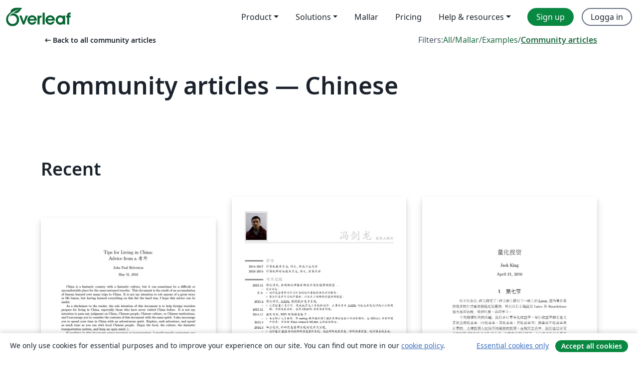

--- FILE ---
content_type: text/html; charset=utf-8
request_url: https://sv.overleaf.com/articles/tagged/chinese
body_size: 16017
content:
<!DOCTYPE html><html lang="sv"><head><title translate="no">Articles - Papers, Presentations, Reports and more - Overleaf, Online-LaTeX-editor</title><meta name="twitter:title" content="Articles - Papers, Presentations, Reports and more"><meta name="og:title" content="Articles - Papers, Presentations, Reports and more"><meta name="description" content="Producera vackra dokument med hjälp av vårt gallery av LaTeX mallar för tidsskrifter, konferenser, uppsatser, rapporter, CV och mycket mer."><meta itemprop="description" content="Producera vackra dokument med hjälp av vårt gallery av LaTeX mallar för tidsskrifter, konferenser, uppsatser, rapporter, CV och mycket mer."><meta itemprop="image" content="https://cdn.overleaf.com/img/ol-brand/overleaf_og_logo.png"><meta name="image" content="https://cdn.overleaf.com/img/ol-brand/overleaf_og_logo.png"><meta itemprop="name" content="Overleaf, the Online LaTeX Editor"><meta name="twitter:card" content="summary"><meta name="twitter:site" content="@overleaf"><meta name="twitter:description" content="En online-LaTeX-editor som är enkel att använda. Samarbeta i realtid, utan installation, med versionshantering, hundratals LaTeX-mallar, med mera."><meta name="twitter:image" content="https://cdn.overleaf.com/img/ol-brand/overleaf_og_logo.png"><meta property="fb:app_id" content="400474170024644"><meta property="og:description" content="En online-LaTeX-editor som är enkel att använda. Samarbeta i realtid, utan installation, med versionshantering, hundratals LaTeX-mallar, med mera."><meta property="og:image" content="https://cdn.overleaf.com/img/ol-brand/overleaf_og_logo.png"><meta property="og:type" content="website"><meta name="viewport" content="width=device-width, initial-scale=1.0, user-scalable=yes"><link rel="icon" sizes="32x32" href="https://cdn.overleaf.com/favicon-32x32.png"><link rel="icon" sizes="16x16" href="https://cdn.overleaf.com/favicon-16x16.png"><link rel="icon" href="https://cdn.overleaf.com/favicon.svg" type="image/svg+xml"><link rel="apple-touch-icon" href="https://cdn.overleaf.com/apple-touch-icon.png"><link rel="mask-icon" href="https://cdn.overleaf.com/mask-favicon.svg" color="#046530"><link rel="canonical" href="https://sv.overleaf.com/articles/tagged/chinese"><link rel="manifest" href="https://cdn.overleaf.com/web.sitemanifest"><link rel="stylesheet" href="https://cdn.overleaf.com/stylesheets/main-style-afe04ae5b3f262f1f6a9.css" id="main-stylesheet"><link rel="alternate" href="https://www.overleaf.com/articles/tagged/chinese" hreflang="en"><link rel="alternate" href="https://cs.overleaf.com/articles/tagged/chinese" hreflang="cs"><link rel="alternate" href="https://es.overleaf.com/articles/tagged/chinese" hreflang="es"><link rel="alternate" href="https://pt.overleaf.com/articles/tagged/chinese" hreflang="pt"><link rel="alternate" href="https://fr.overleaf.com/articles/tagged/chinese" hreflang="fr"><link rel="alternate" href="https://de.overleaf.com/articles/tagged/chinese" hreflang="de"><link rel="alternate" href="https://sv.overleaf.com/articles/tagged/chinese" hreflang="sv"><link rel="alternate" href="https://tr.overleaf.com/articles/tagged/chinese" hreflang="tr"><link rel="alternate" href="https://it.overleaf.com/articles/tagged/chinese" hreflang="it"><link rel="alternate" href="https://cn.overleaf.com/articles/tagged/chinese" hreflang="zh-CN"><link rel="alternate" href="https://no.overleaf.com/articles/tagged/chinese" hreflang="no"><link rel="alternate" href="https://ru.overleaf.com/articles/tagged/chinese" hreflang="ru"><link rel="alternate" href="https://da.overleaf.com/articles/tagged/chinese" hreflang="da"><link rel="alternate" href="https://ko.overleaf.com/articles/tagged/chinese" hreflang="ko"><link rel="alternate" href="https://ja.overleaf.com/articles/tagged/chinese" hreflang="ja"><link rel="preload" href="https://cdn.overleaf.com/js/sv-json-d96468084398eea7e4ae.js" as="script" nonce="aVBHh+B6IHGevSW+nHHcyQ=="><script type="text/javascript" nonce="aVBHh+B6IHGevSW+nHHcyQ==" id="ga-loader" data-ga-token="UA-112092690-1" data-ga-token-v4="G-RV4YBCCCWJ" data-cookie-domain=".overleaf.com" data-session-analytics-id="412aac3f-3477-4148-ba8e-4370f115e532">var gaSettings = document.querySelector('#ga-loader').dataset;
var gaid = gaSettings.gaTokenV4;
var gaToken = gaSettings.gaToken;
var cookieDomain = gaSettings.cookieDomain;
var sessionAnalyticsId = gaSettings.sessionAnalyticsId;
if(gaid) {
    var additionalGaConfig = sessionAnalyticsId ? { 'user_id': sessionAnalyticsId } : {};
    window.dataLayer = window.dataLayer || [];
    function gtag(){
        dataLayer.push(arguments);
    }
    gtag('js', new Date());
    gtag('config', gaid, { 'anonymize_ip': true, ...additionalGaConfig });
}
if (gaToken) {
    window.ga = window.ga || function () {
        (window.ga.q = window.ga.q || []).push(arguments);
    }, window.ga.l = 1 * new Date();
}
var loadGA = window.olLoadGA = function() {
    if (gaid) {
        var s = document.createElement('script');
        s.setAttribute('async', 'async');
        s.setAttribute('src', 'https://www.googletagmanager.com/gtag/js?id=' + gaid);
        document.querySelector('head').append(s);
    } 
    if (gaToken) {
        (function(i,s,o,g,r,a,m){i['GoogleAnalyticsObject']=r;i[r]=i[r]||function(){
        (i[r].q=i[r].q||[]).push(arguments)},i[r].l=1*new Date();a=s.createElement(o),
        m=s.getElementsByTagName(o)[0];a.async=1;a.src=g;m.parentNode.insertBefore(a,m)
        })(window,document,'script','//www.google-analytics.com/analytics.js','ga');
        ga('create', gaToken, cookieDomain.replace(/^\./, ""));
        ga('set', 'anonymizeIp', true);
        if (sessionAnalyticsId) {
            ga('set', 'userId', sessionAnalyticsId);
        }
        ga('send', 'pageview');
    }
};
// Check if consent given (features/cookie-banner)
var oaCookie = document.cookie.split('; ').find(function(cookie) {
    return cookie.startsWith('oa=');
});
if(oaCookie) {
    var oaCookieValue = oaCookie.split('=')[1];
    if(oaCookieValue === '1') {
        loadGA();
    }
}
</script><meta name="ol-csrfToken" content="f5m7nGHM-GuSZLBF5HAivRDN2Ey033qnyOrU"><meta name="ol-baseAssetPath" content="https://cdn.overleaf.com/"><meta name="ol-mathJaxPath" content="/js/libs/mathjax-3.2.2/es5/tex-svg-full.js"><meta name="ol-dictionariesRoot" content="/js/dictionaries/0.0.3/"><meta name="ol-usersEmail" content=""><meta name="ol-ab" data-type="json" content="{}"><meta name="ol-user_id"><meta name="ol-i18n" data-type="json" content="{&quot;currentLangCode&quot;:&quot;sv&quot;}"><meta name="ol-ExposedSettings" data-type="json" content="{&quot;isOverleaf&quot;:true,&quot;appName&quot;:&quot;Overleaf&quot;,&quot;adminEmail&quot;:&quot;support@overleaf.com&quot;,&quot;dropboxAppName&quot;:&quot;Overleaf&quot;,&quot;ieeeBrandId&quot;:15,&quot;hasAffiliationsFeature&quot;:true,&quot;hasSamlFeature&quot;:true,&quot;samlInitPath&quot;:&quot;/saml/ukamf/init&quot;,&quot;hasLinkUrlFeature&quot;:true,&quot;hasLinkedProjectFileFeature&quot;:true,&quot;hasLinkedProjectOutputFileFeature&quot;:true,&quot;siteUrl&quot;:&quot;https://www.overleaf.com&quot;,&quot;emailConfirmationDisabled&quot;:false,&quot;maxEntitiesPerProject&quot;:2000,&quot;maxUploadSize&quot;:52428800,&quot;projectUploadTimeout&quot;:120000,&quot;recaptchaSiteKey&quot;:&quot;6LebiTwUAAAAAMuPyjA4pDA4jxPxPe2K9_ndL74Q&quot;,&quot;recaptchaDisabled&quot;:{&quot;invite&quot;:true,&quot;login&quot;:false,&quot;passwordReset&quot;:false,&quot;register&quot;:false,&quot;addEmail&quot;:false},&quot;textExtensions&quot;:[&quot;tex&quot;,&quot;latex&quot;,&quot;sty&quot;,&quot;cls&quot;,&quot;bst&quot;,&quot;bib&quot;,&quot;bibtex&quot;,&quot;txt&quot;,&quot;tikz&quot;,&quot;mtx&quot;,&quot;rtex&quot;,&quot;md&quot;,&quot;asy&quot;,&quot;lbx&quot;,&quot;bbx&quot;,&quot;cbx&quot;,&quot;m&quot;,&quot;lco&quot;,&quot;dtx&quot;,&quot;ins&quot;,&quot;ist&quot;,&quot;def&quot;,&quot;clo&quot;,&quot;ldf&quot;,&quot;rmd&quot;,&quot;lua&quot;,&quot;gv&quot;,&quot;mf&quot;,&quot;yml&quot;,&quot;yaml&quot;,&quot;lhs&quot;,&quot;mk&quot;,&quot;xmpdata&quot;,&quot;cfg&quot;,&quot;rnw&quot;,&quot;ltx&quot;,&quot;inc&quot;],&quot;editableFilenames&quot;:[&quot;latexmkrc&quot;,&quot;.latexmkrc&quot;,&quot;makefile&quot;,&quot;gnumakefile&quot;],&quot;validRootDocExtensions&quot;:[&quot;tex&quot;,&quot;Rtex&quot;,&quot;ltx&quot;,&quot;Rnw&quot;],&quot;fileIgnorePattern&quot;:&quot;**/{{__MACOSX,.git,.texpadtmp,.R}{,/**},.!(latexmkrc),*.{dvi,aux,log,toc,out,pdfsync,synctex,synctex(busy),fdb_latexmk,fls,nlo,ind,glo,gls,glg,bbl,blg,doc,docx,gz,swp}}&quot;,&quot;sentryAllowedOriginRegex&quot;:&quot;^(https://[a-z]+\\\\.overleaf.com|https://cdn.overleaf.com|https://compiles.overleafusercontent.com)/&quot;,&quot;sentryDsn&quot;:&quot;https://4f0989f11cb54142a5c3d98b421b930a@app.getsentry.com/34706&quot;,&quot;sentryEnvironment&quot;:&quot;production&quot;,&quot;sentryRelease&quot;:&quot;3fca81ea1aaa1427da62102cb638f0b288e609b2&quot;,&quot;hotjarId&quot;:&quot;5148484&quot;,&quot;hotjarVersion&quot;:&quot;6&quot;,&quot;enableSubscriptions&quot;:true,&quot;gaToken&quot;:&quot;UA-112092690-1&quot;,&quot;gaTokenV4&quot;:&quot;G-RV4YBCCCWJ&quot;,&quot;propensityId&quot;:&quot;propensity-001384&quot;,&quot;cookieDomain&quot;:&quot;.overleaf.com&quot;,&quot;templateLinks&quot;:[{&quot;name&quot;:&quot;Journal articles&quot;,&quot;url&quot;:&quot;/gallery/tagged/academic-journal&quot;,&quot;trackingKey&quot;:&quot;academic-journal&quot;},{&quot;name&quot;:&quot;Books&quot;,&quot;url&quot;:&quot;/gallery/tagged/book&quot;,&quot;trackingKey&quot;:&quot;book&quot;},{&quot;name&quot;:&quot;Formal letters&quot;,&quot;url&quot;:&quot;/gallery/tagged/formal-letter&quot;,&quot;trackingKey&quot;:&quot;formal-letter&quot;},{&quot;name&quot;:&quot;Assignments&quot;,&quot;url&quot;:&quot;/gallery/tagged/homework&quot;,&quot;trackingKey&quot;:&quot;homework-assignment&quot;},{&quot;name&quot;:&quot;Posters&quot;,&quot;url&quot;:&quot;/gallery/tagged/poster&quot;,&quot;trackingKey&quot;:&quot;poster&quot;},{&quot;name&quot;:&quot;Presentations&quot;,&quot;url&quot;:&quot;/gallery/tagged/presentation&quot;,&quot;trackingKey&quot;:&quot;presentation&quot;},{&quot;name&quot;:&quot;Reports&quot;,&quot;url&quot;:&quot;/gallery/tagged/report&quot;,&quot;trackingKey&quot;:&quot;lab-report&quot;},{&quot;name&quot;:&quot;CVs and résumés&quot;,&quot;url&quot;:&quot;/gallery/tagged/cv&quot;,&quot;trackingKey&quot;:&quot;cv&quot;},{&quot;name&quot;:&quot;Theses&quot;,&quot;url&quot;:&quot;/gallery/tagged/thesis&quot;,&quot;trackingKey&quot;:&quot;thesis&quot;},{&quot;name&quot;:&quot;view_all&quot;,&quot;url&quot;:&quot;/latex/templates&quot;,&quot;trackingKey&quot;:&quot;view-all&quot;}],&quot;labsEnabled&quot;:true,&quot;wikiEnabled&quot;:true,&quot;templatesEnabled&quot;:true,&quot;cioWriteKey&quot;:&quot;2530db5896ec00db632a&quot;,&quot;cioSiteId&quot;:&quot;6420c27bb72163938e7d&quot;,&quot;linkedInInsightsPartnerId&quot;:&quot;7472905&quot;}"><meta name="ol-splitTestVariants" data-type="json" content="{&quot;hotjar-marketing&quot;:&quot;default&quot;}"><meta name="ol-splitTestInfo" data-type="json" content="{&quot;hotjar-marketing&quot;:{&quot;phase&quot;:&quot;release&quot;,&quot;badgeInfo&quot;:{&quot;tooltipText&quot;:&quot;&quot;,&quot;url&quot;:&quot;&quot;}}}"><meta name="ol-algolia" data-type="json" content="{&quot;appId&quot;:&quot;SK53GL4JLY&quot;,&quot;apiKey&quot;:&quot;9ac63d917afab223adbd2cd09ad0eb17&quot;,&quot;indexes&quot;:{&quot;wiki&quot;:&quot;learn-wiki&quot;,&quot;gallery&quot;:&quot;gallery-production&quot;}}"><meta name="ol-isManagedAccount" data-type="boolean"><meta name="ol-shouldLoadHotjar" data-type="boolean"><meta name="ol-galleryTagName" data-type="string" content="chinese"></head><body class="website-redesign" data-theme="default"><a class="skip-to-content" href="#main-content">Skip to content</a><nav class="navbar navbar-default navbar-main navbar-expand-lg website-redesign-navbar" aria-label="Primary"><div class="container-fluid navbar-container"><div class="navbar-header"><a class="navbar-brand" href="/" aria-label="Overleaf"><div class="navbar-logo"></div></a></div><button class="navbar-toggler collapsed" id="navbar-toggle-btn" type="button" data-bs-toggle="collapse" data-bs-target="#navbar-main-collapse" aria-controls="navbar-main-collapse" aria-expanded="false" aria-label="Toggle Navigation"><span class="material-symbols" aria-hidden="true" translate="no">menu</span></button><div class="navbar-collapse collapse" id="navbar-main-collapse"><ul class="nav navbar-nav navbar-right ms-auto" role="menubar"><!-- loop over header_extras--><li class="dropdown subdued" role="none"><button class="dropdown-toggle" aria-haspopup="true" aria-expanded="false" data-bs-toggle="dropdown" role="menuitem" event-tracking="menu-expand" event-tracking-mb="true" event-tracking-trigger="click" event-segmentation="{&quot;item&quot;:&quot;product&quot;,&quot;location&quot;:&quot;top-menu&quot;}">Product</button><ul class="dropdown-menu dropdown-menu-end" role="menu"><li role="none"><a class="dropdown-item" role="menuitem" href="/about/features-overview" event-tracking="menu-click" event-tracking-mb="true" event-tracking-trigger="click" event-segmentation='{"item":"premium-features","location":"top-menu"}'>Funktioner</a></li><li role="none"><a class="dropdown-item" role="menuitem" href="/about/ai-features" event-tracking="menu-click" event-tracking-mb="true" event-tracking-trigger="click" event-segmentation='{"item":"ai-features","location":"top-menu"}'>AI</a></li></ul></li><li class="dropdown subdued" role="none"><button class="dropdown-toggle" aria-haspopup="true" aria-expanded="false" data-bs-toggle="dropdown" role="menuitem" event-tracking="menu-expand" event-tracking-mb="true" event-tracking-trigger="click" event-segmentation="{&quot;item&quot;:&quot;solutions&quot;,&quot;location&quot;:&quot;top-menu&quot;}">Solutions</button><ul class="dropdown-menu dropdown-menu-end" role="menu"><li role="none"><a class="dropdown-item" role="menuitem" href="/for/enterprises" event-tracking="menu-click" event-tracking-mb="true" event-tracking-trigger="click" event-segmentation='{"item":"enterprises","location":"top-menu"}'>For business</a></li><li role="none"><a class="dropdown-item" role="menuitem" href="/for/universities" event-tracking="menu-click" event-tracking-mb="true" event-tracking-trigger="click" event-segmentation='{"item":"universities","location":"top-menu"}'>For universities</a></li><li role="none"><a class="dropdown-item" role="menuitem" href="/for/government" event-tracking="menu-click" event-tracking-mb="true" event-tracking-trigger="click" event-segmentation='{"item":"government","location":"top-menu"}'>For government</a></li><li role="none"><a class="dropdown-item" role="menuitem" href="/for/publishers" event-tracking="menu-click" event-tracking-mb="true" event-tracking-trigger="click" event-segmentation='{"item":"publishers","location":"top-menu"}'>For publishers</a></li><li role="none"><a class="dropdown-item" role="menuitem" href="/about/customer-stories" event-tracking="menu-click" event-tracking-mb="true" event-tracking-trigger="click" event-segmentation='{"item":"customer-stories","location":"top-menu"}'>Customer stories</a></li></ul></li><li class="subdued" role="none"><a class="nav-link subdued" role="menuitem" href="/latex/templates" event-tracking="menu-click" event-tracking-mb="true" event-tracking-trigger="click" event-segmentation='{"item":"templates","location":"top-menu"}'>Mallar</a></li><li class="subdued" role="none"><a class="nav-link subdued" role="menuitem" href="/user/subscription/plans" event-tracking="menu-click" event-tracking-mb="true" event-tracking-trigger="click" event-segmentation='{"item":"pricing","location":"top-menu"}'>Pricing</a></li><li class="dropdown subdued nav-item-help" role="none"><button class="dropdown-toggle" aria-haspopup="true" aria-expanded="false" data-bs-toggle="dropdown" role="menuitem" event-tracking="menu-expand" event-tracking-mb="true" event-tracking-trigger="click" event-segmentation="{&quot;item&quot;:&quot;help-and-resources&quot;,&quot;location&quot;:&quot;top-menu&quot;}">Help & resources</button><ul class="dropdown-menu dropdown-menu-end" role="menu"><li role="none"><a class="dropdown-item" role="menuitem" href="/learn" event-tracking="menu-click" event-tracking-mb="true" event-tracking-trigger="click" event-segmentation='{"item":"learn","location":"top-menu"}'>Dokumentation</a></li><li role="none"><a class="dropdown-item" role="menuitem" href="/for/community/resources" event-tracking="menu-click" event-tracking-mb="true" event-tracking-trigger="click" event-segmentation='{"item":"help-guides","location":"top-menu"}'>Help guides</a></li><li role="none"><a class="dropdown-item" role="menuitem" href="/about/why-latex" event-tracking="menu-click" event-tracking-mb="true" event-tracking-trigger="click" event-segmentation='{"item":"why-latex","location":"top-menu"}'>Why LaTeX?</a></li><li role="none"><a class="dropdown-item" role="menuitem" href="/blog" event-tracking="menu-click" event-tracking-mb="true" event-tracking-trigger="click" event-segmentation='{"item":"blog","location":"top-menu"}'>Blogg</a></li><li role="none"><a class="dropdown-item" role="menuitem" data-ol-open-contact-form-modal="contact-us" data-bs-target="#contactUsModal" href data-bs-toggle="modal" event-tracking="menu-click" event-tracking-mb="true" event-tracking-trigger="click" event-segmentation='{"item":"contact","location":"top-menu"}'><span>Kontakta oss</span></a></li></ul></li><!-- logged out--><!-- register link--><li class="primary" role="none"><a class="nav-link" role="menuitem" href="/register" event-tracking="menu-click" event-tracking-action="clicked" event-tracking-trigger="click" event-tracking-mb="true" event-segmentation='{"page":"/articles/tagged/chinese","item":"register","location":"top-menu"}'>Sign up</a></li><!-- login link--><li role="none"><a class="nav-link" role="menuitem" href="/login" event-tracking="menu-click" event-tracking-action="clicked" event-tracking-trigger="click" event-tracking-mb="true" event-segmentation='{"page":"/articles/tagged/chinese","item":"login","location":"top-menu"}'>Logga in</a></li><!-- projects link and account menu--></ul></div></div></nav><main class="gallery gallery-tagged content content-page" id="main-content"><div class="container"><div class="tagged-header-container"><div class="row"><div class="col-xl-6 col-lg-5"><a class="previous-page-link" href="/articles"><span class="material-symbols material-symbols-rounded" aria-hidden="true" translate="no">arrow_left_alt</span>Back to all community articles</a></div><div class="col-xl-6 col-lg-7"><div class="gallery-filters"><span>Filters:</span><a href="/gallery/tagged/chinese">All</a><span aria-hidden="true">/</span><a href="/latex/templates/tagged/chinese">Mallar</a><span aria-hidden="true">/</span><a href="/latex/examples/tagged/chinese">Examples</a><span aria-hidden="true">/</span><a class="active" href="/articles/tagged/chinese">Community articles</a></div></div><div class="col-md-12"><h1 class="gallery-title">Community articles — Chinese</h1></div></div><div class="row"><div class="col-lg-8"><p class="gallery-summary"></p></div></div></div><div class="row recent-docs"><div class="col-md-12"><h2>Recent</h2></div></div><div class="row gallery-container"><div class="gallery-thumbnail col-12 col-md-6 col-lg-4"><a href="/articles/tips-for-living-in-china/csywqhknchvc" event-tracking-mb="true" event-tracking="gallery-list-item-click" event-tracking-trigger="click" event-segmentation="{&quot;template&quot;:&quot;/articles/tips-for-living-in-china/csywqhknchvc&quot;,&quot;featuredList&quot;:false,&quot;urlSlug&quot;:&quot;tips-for-living-in-china&quot;,&quot;type&quot;:&quot;article&quot;}"><div class="thumbnail"><img src="https://writelatex.s3.amazonaws.com/published_ver/4060.jpeg?X-Amz-Expires=14400&amp;X-Amz-Date=20260121T052109Z&amp;X-Amz-Algorithm=AWS4-HMAC-SHA256&amp;X-Amz-Credential=AKIAWJBOALPNFPV7PVH5/20260121/us-east-1/s3/aws4_request&amp;X-Amz-SignedHeaders=host&amp;X-Amz-Signature=0aabb34318a66601623bfbf48f04c4268af9b0cb144a63e43061cb882310fe1b" alt="Tips for Living in China"></div><span class="gallery-list-item-title"><span class="caption-title">Tips for Living in China</span><span class="badge-container"></span></span></a><div class="caption"><p class="caption-description">China is a fantastic country with a fantastic culture, but it can sometimes be a difficult or uncomfortable place for the unaccustomed traveler. This document is the result of an accumulation of lessons learned over many trips to China. It is not my intention to rob anyone of a great story or life lesson, but having learned everything on this list the hard way, I hope this advice can be useful.

As a disclaimer to the reader, the sole intention of this document is to help foreign travelers prepare for living in China, especially those who have never visited China before. It is not my intention to pass any judgment on China, Chinese people, Chinese culture, or Chinese institutions, and I encourage you to consider the contents of this document with the same spirit. I also encourage you to spend your time in China with an adventurous spirit. Explore, seek adventure, and spend as much time as you can with local Chinese people. Enjoy the food, the culture, the fantastic transportation system, and keep an open mind :). 

If anything in this document seems incorrect or inappropriate, I would greatly appreciate any feedback you might have - feel free to send me an email. Finally, some of this information (e.g. visas) is specific to U.S. citizens. I apologize for being less inclusive of readers from other nations, but I am an American and thus my experiences come entirely from a U.S. perspective.</p><div class="author-name"><div>John Helveston</div></div></div></div><div class="gallery-thumbnail col-12 col-md-6 col-lg-4"><a href="/articles/feng-jianlongs-curriculum-vitae/gwwmkncbkjkg" event-tracking-mb="true" event-tracking="gallery-list-item-click" event-tracking-trigger="click" event-segmentation="{&quot;template&quot;:&quot;/articles/feng-jianlongs-curriculum-vitae/gwwmkncbkjkg&quot;,&quot;featuredList&quot;:false,&quot;urlSlug&quot;:&quot;feng-jianlongs-curriculum-vitae&quot;,&quot;type&quot;:&quot;article&quot;}"><div class="thumbnail"><img src="https://writelatex.s3.amazonaws.com/published_ver/4079.jpeg?X-Amz-Expires=14400&amp;X-Amz-Date=20260121T052109Z&amp;X-Amz-Algorithm=AWS4-HMAC-SHA256&amp;X-Amz-Credential=AKIAWJBOALPNFPV7PVH5/20260121/us-east-1/s3/aws4_request&amp;X-Amz-SignedHeaders=host&amp;X-Amz-Signature=74c7cbd8e7a64e4fd4ebc9ef1b79c703ced502ea54f12b67a13f1cc957866cd1" alt="Feng Jianlong's Curriculum Vitae"></div><span class="gallery-list-item-title"><span class="caption-title">Feng Jianlong's Curriculum Vitae</span><span class="badge-container"></span></span></a><div class="caption"><p class="caption-description">冯剑龙的履历书
Feng Jianlong's Curriculum Vitae</p><div class="author-name"><div>fengjianlong</div></div></div></div><div class="gallery-thumbnail col-12 col-md-6 col-lg-4"><a href="/articles/liang-hua-tou-zi/gkvsyprnsxcs" event-tracking-mb="true" event-tracking="gallery-list-item-click" event-tracking-trigger="click" event-segmentation="{&quot;template&quot;:&quot;/articles/liang-hua-tou-zi/gkvsyprnsxcs&quot;,&quot;featuredList&quot;:false,&quot;urlSlug&quot;:&quot;liang-hua-tou-zi&quot;,&quot;type&quot;:&quot;article&quot;}"><div class="thumbnail"><img src="https://writelatex.s3.amazonaws.com/published_ver/3738.jpeg?X-Amz-Expires=14400&amp;X-Amz-Date=20260121T052109Z&amp;X-Amz-Algorithm=AWS4-HMAC-SHA256&amp;X-Amz-Credential=AKIAWJBOALPNFPV7PVH5/20260121/us-east-1/s3/aws4_request&amp;X-Amz-SignedHeaders=host&amp;X-Amz-Signature=edd7c7e687f05999046f34a229af995bdfee7e228ab0d48c7083fa91863d9f8c" alt="量化投资"></div><span class="gallery-list-item-title"><span class="caption-title">量化投资</span><span class="badge-container"></span></span></a><div class="caption"><p class="caption-description">this article is mainly to introduce R quant!</p><div class="author-name"><div>Jack King</div></div></div></div><div class="gallery-thumbnail col-12 col-md-6 col-lg-4"><a href="/articles/qian-zhan-zi-xun-ke-ji-zuo-ye/vzcgtkdmqkks" event-tracking-mb="true" event-tracking="gallery-list-item-click" event-tracking-trigger="click" event-segmentation="{&quot;template&quot;:&quot;/articles/qian-zhan-zi-xun-ke-ji-zuo-ye/vzcgtkdmqkks&quot;,&quot;featuredList&quot;:false,&quot;urlSlug&quot;:&quot;qian-zhan-zi-xun-ke-ji-zuo-ye&quot;,&quot;type&quot;:&quot;article&quot;}"><div class="thumbnail"><img src="https://writelatex.s3.amazonaws.com/published_ver/10305.jpeg?X-Amz-Expires=14400&amp;X-Amz-Date=20260121T052109Z&amp;X-Amz-Algorithm=AWS4-HMAC-SHA256&amp;X-Amz-Credential=AKIAWJBOALPNFPV7PVH5/20260121/us-east-1/s3/aws4_request&amp;X-Amz-SignedHeaders=host&amp;X-Amz-Signature=f06a736a8c9f2e712e4cd83337a6810623f27d7cbf7dcd01ec626d5793e1ffa1" alt="前瞻資訊科技作業"></div><span class="gallery-list-item-title"><span class="caption-title">前瞻資訊科技作業</span><span class="badge-container"></span></span></a><div class="caption"><p class="caption-description">前瞻資訊科技二Lung-Pan's Reading assignment: The Ultimate Display
upload date:6/6/2019</p><div class="author-name"><div>資工二高為勳_B06902116</div></div></div></div><div class="gallery-thumbnail col-12 col-md-6 col-lg-4"><a href="/articles/computer-vision-camera-calibration/qxpmhrczjysx" event-tracking-mb="true" event-tracking="gallery-list-item-click" event-tracking-trigger="click" event-segmentation="{&quot;template&quot;:&quot;/articles/computer-vision-camera-calibration/qxpmhrczjysx&quot;,&quot;featuredList&quot;:false,&quot;urlSlug&quot;:&quot;computer-vision-camera-calibration&quot;,&quot;type&quot;:&quot;article&quot;}"><div class="thumbnail"><img src="https://writelatex.s3.amazonaws.com/published_ver/9445.jpeg?X-Amz-Expires=14400&amp;X-Amz-Date=20260121T052109Z&amp;X-Amz-Algorithm=AWS4-HMAC-SHA256&amp;X-Amz-Credential=AKIAWJBOALPNFPV7PVH5/20260121/us-east-1/s3/aws4_request&amp;X-Amz-SignedHeaders=host&amp;X-Amz-Signature=df07423bf895d4180f4ab13f4bb43bee63f04bfc69feab8507724e0e85e76ee0" alt="Computer vision (camera calibration)"></div><span class="gallery-list-item-title"><span class="caption-title">Computer vision (camera calibration)</span><span class="badge-container"></span></span></a><div class="caption"><p class="caption-description">Xi’an Jiaotong University experiment report</p><div class="author-name"><div>hanson.young</div></div></div></div><div class="gallery-thumbnail col-12 col-md-6 col-lg-4"><a href="/articles/hangdongs-cv/hrtdhwpyyjnr" event-tracking-mb="true" event-tracking="gallery-list-item-click" event-tracking-trigger="click" event-segmentation="{&quot;template&quot;:&quot;/articles/hangdongs-cv/hrtdhwpyyjnr&quot;,&quot;featuredList&quot;:false,&quot;urlSlug&quot;:&quot;hangdongs-cv&quot;,&quot;type&quot;:&quot;article&quot;}"><div class="thumbnail"><img src="https://writelatex.s3.amazonaws.com/published_ver/11382.jpeg?X-Amz-Expires=14400&amp;X-Amz-Date=20260121T052109Z&amp;X-Amz-Algorithm=AWS4-HMAC-SHA256&amp;X-Amz-Credential=AKIAWJBOALPNFPV7PVH5/20260121/us-east-1/s3/aws4_request&amp;X-Amz-SignedHeaders=host&amp;X-Amz-Signature=2e035b7f6474b61dcf8263d7d2d76b107a45517b8663cfc990090ba214bd20e8" alt="Hangdong's CV"></div><span class="gallery-list-item-title"><span class="caption-title">Hangdong's CV</span><span class="badge-container"></span></span></a><div class="caption"><p class="caption-description">Hangdong's CV. Created based on the Deedy résumé template.</p><div class="author-name"><div>Hangdong</div></div></div></div><div class="gallery-thumbnail col-12 col-md-6 col-lg-4"><a href="/articles/chinese-cv-for-application-of-science-position/sgrrmhrdvfxk" event-tracking-mb="true" event-tracking="gallery-list-item-click" event-tracking-trigger="click" event-segmentation="{&quot;template&quot;:&quot;/articles/chinese-cv-for-application-of-science-position/sgrrmhrdvfxk&quot;,&quot;featuredList&quot;:false,&quot;urlSlug&quot;:&quot;chinese-cv-for-application-of-science-position&quot;,&quot;type&quot;:&quot;article&quot;}"><div class="thumbnail"><img src="https://writelatex.s3.amazonaws.com/published_ver/4989.jpeg?X-Amz-Expires=14400&amp;X-Amz-Date=20260121T052109Z&amp;X-Amz-Algorithm=AWS4-HMAC-SHA256&amp;X-Amz-Credential=AKIAWJBOALPNFPV7PVH5/20260121/us-east-1/s3/aws4_request&amp;X-Amz-SignedHeaders=host&amp;X-Amz-Signature=8fe5725f4b10726e863188d63e8f154445fb22d77967fc887f4ae684c4c758b1" alt="Chinese CV for application of science position"></div><span class="gallery-list-item-title"><span class="caption-title">Chinese CV for application of science position</span><span class="badge-container"></span></span></a><div class="caption"><p class="caption-description">I want to submit an abstract to a seminar hosted by a scientific institute. At the same time I will give a short talk in that seminar if my abstract is accepted. They require a personal CV for detailed information of the speaker. In fact, they want to hire young researchers during this seminar.</p><div class="author-name"><div>Wenlong Zhang</div></div></div></div><div class="gallery-thumbnail col-12 col-md-6 col-lg-4"><a href="/articles/shi-yan-ji-ben-ce-liang/cmwwjdzyzpbg" event-tracking-mb="true" event-tracking="gallery-list-item-click" event-tracking-trigger="click" event-segmentation="{&quot;template&quot;:&quot;/articles/shi-yan-ji-ben-ce-liang/cmwwjdzyzpbg&quot;,&quot;featuredList&quot;:false,&quot;urlSlug&quot;:&quot;shi-yan-ji-ben-ce-liang&quot;,&quot;type&quot;:&quot;article&quot;}"><div class="thumbnail"><img src="https://writelatex.s3.amazonaws.com/published_ver/2330.jpeg?X-Amz-Expires=14400&amp;X-Amz-Date=20260121T052109Z&amp;X-Amz-Algorithm=AWS4-HMAC-SHA256&amp;X-Amz-Credential=AKIAWJBOALPNFPV7PVH5/20260121/us-east-1/s3/aws4_request&amp;X-Amz-SignedHeaders=host&amp;X-Amz-Signature=c219e1b2bc7a88c29b96f5726639f79afb8b551d69e2e5ee00c6b838438513c6" alt="實驗一　　基本測量"></div><span class="gallery-list-item-title"><span class="caption-title">實驗一　　基本測量</span><span class="badge-container"></span></span></a><div class="caption"><p class="caption-description">目的：

熟悉分析實驗數據的方法，測量並分析誤差。
學習有效數的處理。 
了解螺旋測微器(Micrometer)的操作方式並用以測定微小物體的厚度或直徑等。
了解游標尺(Vernier caliper)的操作方式並用以測量塑膠管的深度及內、外徑。
</p><div class="author-name"><div>黃雅柔</div></div></div></div><div class="gallery-thumbnail col-12 col-md-6 col-lg-4"><a href="/articles/text-classification-algorithm/cxwnvzvbdghy" event-tracking-mb="true" event-tracking="gallery-list-item-click" event-tracking-trigger="click" event-segmentation="{&quot;template&quot;:&quot;/articles/text-classification-algorithm/cxwnvzvbdghy&quot;,&quot;featuredList&quot;:false,&quot;urlSlug&quot;:&quot;text-classification-algorithm&quot;,&quot;type&quot;:&quot;article&quot;}"><div class="thumbnail"><img src="https://writelatex.s3.amazonaws.com/published_ver/9656.jpeg?X-Amz-Expires=14400&amp;X-Amz-Date=20260121T052109Z&amp;X-Amz-Algorithm=AWS4-HMAC-SHA256&amp;X-Amz-Credential=AKIAWJBOALPNFPV7PVH5/20260121/us-east-1/s3/aws4_request&amp;X-Amz-SignedHeaders=host&amp;X-Amz-Signature=feb58a9a787081a5b5fbb3f8c032fc961fc4d5d1a543845d4c0e4d22c5705446" alt="Text Classification Algorithm"></div><span class="gallery-list-item-title"><span class="caption-title">Text Classification Algorithm</span><span class="badge-container"></span></span></a><div class="caption"><p class="caption-description">deep learning
本文总结目前学习的深度学习算法，主要用于 text classification 方向</p><div class="author-name"><div>HengGeZhiZou</div></div></div></div></div><nav role="navigation" aria-label="Sidnavigering"><ul class="pagination"><li class="active"><span aria-label="Current Page, Page 1" aria-current="true">1</span></li><li><a aria-label="Go to page 2" href="/articles/tagged/chinese/page/2">2</a></li><li><a aria-label="Go to next page" href="/articles/tagged/chinese/page/2" rel="next">Next
<span aria-hidden="true">&gt;</span></a></li><li><a aria-label="Go to last page" href="/articles/tagged/chinese/page/2">Last
<span aria-hidden="true">&gt;&gt;</span></a></li></ul></nav><div class="row related-tags-header"><div class="col"><h2>Related Tags</h2></div></div><div class="row"><div class="col"><ul class="related-tags badge-link-list" id="related-tags"><li><a class="badge-link badge-link-light col-auto" href="/articles/tagged/portuguese"><span class="badge text-dark bg-light"><span class="badge-content" data-bs-title="Portuguese" data-badge-tooltip data-bs-placement="bottom">Portuguese</span></span></a></li><li><a class="badge-link badge-link-light col-auto" href="/articles/tagged/international-languages"><span class="badge text-dark bg-light"><span class="badge-content" data-bs-title="International Languages" data-badge-tooltip data-bs-placement="bottom">International Languages</span></span></a></li><li><a class="badge-link badge-link-light col-auto" href="/articles/tagged/tikz"><span class="badge text-dark bg-light"><span class="badge-content" data-bs-title="TikZ" data-badge-tooltip data-bs-placement="bottom">TikZ</span></span></a></li><li><a class="badge-link badge-link-light col-auto" href="/articles/tagged/math"><span class="badge text-dark bg-light"><span class="badge-content" data-bs-title="Math" data-badge-tooltip data-bs-placement="bottom">Math</span></span></a></li><li><a class="badge-link badge-link-light col-auto" href="/articles/tagged/university"><span class="badge text-dark bg-light"><span class="badge-content" data-bs-title="University" data-badge-tooltip data-bs-placement="bottom">University</span></span></a></li><li><a class="badge-link badge-link-light col-auto" href="/articles/tagged/fonts"><span class="badge text-dark bg-light"><span class="badge-content" data-bs-title="Fonts" data-badge-tooltip data-bs-placement="bottom">Fonts</span></span></a></li><li><a class="badge-link badge-link-light col-auto" href="/articles/tagged/biber"><span class="badge text-dark bg-light"><span class="badge-content" data-bs-title="Biber" data-badge-tooltip data-bs-placement="bottom">Biber</span></span></a></li><li><a class="badge-link badge-link-light col-auto" href="/articles/tagged/biblatex"><span class="badge text-dark bg-light"><span class="badge-content" data-bs-title="BibLaTeX" data-badge-tooltip data-bs-placement="bottom">BibLaTeX</span></span></a></li><li><a class="badge-link badge-link-light col-auto" href="/articles/tagged/quiz"><span class="badge text-dark bg-light"><span class="badge-content" data-bs-title="Quiz, Test, Exam" data-badge-tooltip data-bs-placement="bottom">Quiz, Test, Exam</span></span></a></li><li><a class="badge-link badge-link-light col-auto" href="/articles/tagged/conference-paper"><span class="badge text-dark bg-light"><span class="badge-content" data-bs-title="Conference Paper" data-badge-tooltip data-bs-placement="bottom">Conference Paper</span></span></a></li><li><a class="badge-link badge-link-light col-auto" href="/articles/tagged/tutorial"><span class="badge text-dark bg-light"><span class="badge-content" data-bs-title="Tutorial" data-badge-tooltip data-bs-placement="bottom">Tutorial</span></span></a></li><li><a class="badge-link badge-link-light col-auto" href="/articles/tagged/source-code-listing"><span class="badge text-dark bg-light"><span class="badge-content" data-bs-title="Source Code Listing" data-badge-tooltip data-bs-placement="bottom">Source Code Listing</span></span></a></li><li><a class="badge-link badge-link-light col-auto" href="/articles/tagged/greek"><span class="badge text-dark bg-light"><span class="badge-content" data-bs-title="Greek" data-badge-tooltip data-bs-placement="bottom">Greek</span></span></a></li><li><a class="badge-link badge-link-light col-auto" href="/articles/tagged/getting-started"><span class="badge text-dark bg-light"><span class="badge-content" data-bs-title="Getting Started" data-badge-tooltip data-bs-placement="bottom">Getting Started</span></span></a></li><li><a class="badge-link badge-link-light col-auto" href="/articles/tagged/research-diary"><span class="badge text-dark bg-light"><span class="badge-content" data-bs-title="Research Diary" data-badge-tooltip data-bs-placement="bottom">Research Diary</span></span></a></li><li><a class="badge-link badge-link-light col-auto" href="/articles/tagged/cover-letter"><span class="badge text-dark bg-light"><span class="badge-content" data-bs-title="Cover Letter" data-badge-tooltip data-bs-placement="bottom">Cover Letter</span></span></a></li><li><a class="badge-link badge-link-light col-auto" href="/articles/tagged/essay"><span class="badge text-dark bg-light"><span class="badge-content" data-bs-title="Essay" data-badge-tooltip data-bs-placement="bottom">Essay</span></span></a></li><li><a class="badge-link badge-link-light col-auto" href="/articles/tagged/exam"><span class="badge text-dark bg-light"><span class="badge-content" data-bs-title="Exam" data-badge-tooltip data-bs-placement="bottom">Exam</span></span></a></li><li><a class="badge-link badge-link-light col-auto" href="/articles/tagged/spanish"><span class="badge text-dark bg-light"><span class="badge-content" data-bs-title="Spanish" data-badge-tooltip data-bs-placement="bottom">Spanish</span></span></a></li><li><a class="badge-link badge-link-light col-auto" href="/articles/tagged/lualatex"><span class="badge text-dark bg-light"><span class="badge-content" data-bs-title="LuaLaTeX" data-badge-tooltip data-bs-placement="bottom">LuaLaTeX</span></span></a></li><li><a class="badge-link badge-link-light col-auto" href="/articles/tagged/poster"><span class="badge text-dark bg-light"><span class="badge-content" data-bs-title="Posters" data-badge-tooltip data-bs-placement="bottom">Posters</span></span></a></li><li><a class="badge-link badge-link-light col-auto" href="/articles/tagged/calendar"><span class="badge text-dark bg-light"><span class="badge-content" data-bs-title="Calendars" data-badge-tooltip data-bs-placement="bottom">Calendars</span></span></a></li><li><a class="badge-link badge-link-light col-auto" href="/articles/tagged/cv"><span class="badge text-dark bg-light"><span class="badge-content" data-bs-title="CVs and résumés" data-badge-tooltip data-bs-placement="bottom">CVs and résumés</span></span></a></li><li><a class="badge-link badge-link-light col-auto" href="/articles/tagged/formal-letter"><span class="badge text-dark bg-light"><span class="badge-content" data-bs-title="Formal letters" data-badge-tooltip data-bs-placement="bottom">Formal letters</span></span></a></li><li><a class="badge-link badge-link-light col-auto" href="/articles/tagged/homework"><span class="badge text-dark bg-light"><span class="badge-content" data-bs-title="Assignments" data-badge-tooltip data-bs-placement="bottom">Assignments</span></span></a></li><li><a class="badge-link badge-link-light col-auto" href="/articles/tagged/korean"><span class="badge text-dark bg-light"><span class="badge-content" data-bs-title="Korean" data-badge-tooltip data-bs-placement="bottom">Korean</span></span></a></li><li><a class="badge-link badge-link-light col-auto" href="/articles/tagged/beamer"><span class="badge text-dark bg-light"><span class="badge-content" data-bs-title="Beamer" data-badge-tooltip data-bs-placement="bottom">Beamer</span></span></a></li><li><a class="badge-link badge-link-light col-auto" href="/articles/tagged/xelatex"><span class="badge text-dark bg-light"><span class="badge-content" data-bs-title="XeLaTeX" data-badge-tooltip data-bs-placement="bottom">XeLaTeX</span></span></a></li><li><a class="badge-link badge-link-light col-auto" href="/articles/tagged/arabic"><span class="badge text-dark bg-light"><span class="badge-content" data-bs-title="Arabic" data-badge-tooltip data-bs-placement="bottom">Arabic</span></span></a></li><li><a class="badge-link badge-link-light col-auto" href="/articles/tagged/twocolumn"><span class="badge text-dark bg-light"><span class="badge-content" data-bs-title="Two-column" data-badge-tooltip data-bs-placement="bottom">Two-column</span></span></a></li><li><a class="badge-link badge-link-light col-auto" href="/articles/tagged/u-peking"><span class="badge text-dark bg-light"><span class="badge-content" data-bs-title="Peking University" data-badge-tooltip data-bs-placement="bottom">Peking University</span></span></a></li><li><a class="badge-link badge-link-light col-auto" href="/articles/tagged/thesis"><span class="badge text-dark bg-light"><span class="badge-content" data-bs-title="Theses" data-badge-tooltip data-bs-placement="bottom">Theses</span></span></a></li><li><a class="badge-link badge-link-light col-auto" href="/articles/tagged/book"><span class="badge text-dark bg-light"><span class="badge-content" data-bs-title="Books" data-badge-tooltip data-bs-placement="bottom">Books</span></span></a></li><li><a class="badge-link badge-link-light col-auto" href="/articles/tagged/presentation"><span class="badge text-dark bg-light"><span class="badge-content" data-bs-title="Presentations" data-badge-tooltip data-bs-placement="bottom">Presentations</span></span></a></li><li><a class="badge-link badge-link-light col-auto" href="/articles/tagged/report"><span class="badge text-dark bg-light"><span class="badge-content" data-bs-title="Reports" data-badge-tooltip data-bs-placement="bottom">Reports</span></span></a></li><li><a class="badge-link badge-link-light col-auto" href="/articles/tagged/japanese"><span class="badge text-dark bg-light"><span class="badge-content" data-bs-title="Japanese" data-badge-tooltip data-bs-placement="bottom">Japanese</span></span></a></li><li><a class="badge-link badge-link-light col-auto" href="/articles/tagged/chemistry"><span class="badge text-dark bg-light"><span class="badge-content" data-bs-title="Chemistry" data-badge-tooltip data-bs-placement="bottom">Chemistry</span></span></a></li><li><a class="badge-link badge-link-light col-auto" href="/articles/tagged/vietnamese"><span class="badge text-dark bg-light"><span class="badge-content" data-bs-title="Vietnamese" data-badge-tooltip data-bs-placement="bottom">Vietnamese</span></span></a></li><li><a class="badge-link badge-link-light col-auto" href="/articles/tagged/sanskrit"><span class="badge text-dark bg-light"><span class="badge-content" data-bs-title="Sanskrit" data-badge-tooltip data-bs-placement="bottom">Sanskrit</span></span></a></li><li><a class="badge-link badge-link-light col-auto" href="/articles/tagged/hindi"><span class="badge text-dark bg-light"><span class="badge-content" data-bs-title="Hindi" data-badge-tooltip data-bs-placement="bottom">Hindi</span></span></a></li><li><a class="badge-link badge-link-light col-auto" href="/articles/tagged/thai"><span class="badge text-dark bg-light"><span class="badge-content" data-bs-title="Thai" data-badge-tooltip data-bs-placement="bottom">Thai</span></span></a></li><li><a class="badge-link badge-link-light col-auto" href="/articles/tagged/meeting-minutes"><span class="badge text-dark bg-light"><span class="badge-content" data-bs-title="Meeting Minutes" data-badge-tooltip data-bs-placement="bottom">Meeting Minutes</span></span></a></li><li><a class="badge-link badge-link-light col-auto" href="/articles/tagged/russian"><span class="badge text-dark bg-light"><span class="badge-content" data-bs-title="Russian" data-badge-tooltip data-bs-placement="bottom">Russian</span></span></a></li><li><a class="badge-link badge-link-light col-auto" href="/articles/tagged/research-proposal"><span class="badge text-dark bg-light"><span class="badge-content" data-bs-title="Research Proposal" data-badge-tooltip data-bs-placement="bottom">Research Proposal</span></span></a></li><li><a class="badge-link badge-link-light col-auto" href="/articles/tagged/turkish"><span class="badge text-dark bg-light"><span class="badge-content" data-bs-title="Turkish" data-badge-tooltip data-bs-placement="bottom">Turkish</span></span></a></li><li><a class="badge-link badge-link-light col-auto" href="/articles/tagged/flash-cards"><span class="badge text-dark bg-light"><span class="badge-content" data-bs-title="Flash Cards" data-badge-tooltip data-bs-placement="bottom">Flash Cards</span></span></a></li><li><a class="badge-link badge-link-light col-auto" href="/articles/tagged/tsinghua"><span class="badge text-dark bg-light"><span class="badge-content" data-bs-title="Tsinghua University" data-badge-tooltip data-bs-placement="bottom">Tsinghua University</span></span></a></li><li><a class="badge-link badge-link-light col-auto" href="/articles/tagged/letter"><span class="badge text-dark bg-light"><span class="badge-content" data-bs-title="Letter" data-badge-tooltip data-bs-placement="bottom">Letter</span></span></a></li><li><a class="badge-link badge-link-light col-auto" href="/articles/tagged/hungarian"><span class="badge text-dark bg-light"><span class="badge-content" data-bs-title="Hungarian" data-badge-tooltip data-bs-placement="bottom">Hungarian</span></span></a></li><li><a class="badge-link badge-link-light col-auto" href="/articles/tagged/buct"><span class="badge text-dark bg-light"><span class="badge-content" data-bs-title="Beijing University of Chemical Technology" data-badge-tooltip data-bs-placement="bottom">Beijing University of Chemical Technology</span></span></a></li><li><a class="badge-link badge-link-light col-auto" href="/articles/tagged/gdut"><span class="badge text-dark bg-light"><span class="badge-content" data-bs-title="Guangdong University of Technology" data-badge-tooltip data-bs-placement="bottom">Guangdong University of Technology</span></span></a></li><li><a class="badge-link badge-link-light col-auto" href="/articles/tagged/ecnu"><span class="badge text-dark bg-light"><span class="badge-content" data-bs-title="East China Normal University" data-badge-tooltip data-bs-placement="bottom">East China Normal University</span></span></a></li><li><a class="badge-link badge-link-light col-auto" href="/articles/tagged/usst"><span class="badge text-dark bg-light"><span class="badge-content" data-bs-title="University of Shanghai for Science and Technology (USST)" data-badge-tooltip data-bs-placement="bottom">University of Shanghai for Science and Technology (USST)</span></span></a></li><li><a class="badge-link badge-link-light col-auto" href="/articles/tagged/xjtu"><span class="badge text-dark bg-light"><span class="badge-content" data-bs-title="Xi'an Jiaotong University" data-badge-tooltip data-bs-placement="bottom">Xi'an Jiaotong University</span></span></a></li><li><a class="badge-link badge-link-light col-auto" href="/articles/tagged/uestc"><span class="badge text-dark bg-light"><span class="badge-content" data-bs-title="University of Electronic Science and Technology of China" data-badge-tooltip data-bs-placement="bottom">University of Electronic Science and Technology of China</span></span></a></li><li><a class="badge-link badge-link-light col-auto" href="/articles/tagged/nwpu"><span class="badge text-dark bg-light"><span class="badge-content" data-bs-title="Northwestern Polytechnical University, China (西北工业大学)" data-badge-tooltip data-bs-placement="bottom">Northwestern Polytechnical University, China (西北工业大学)</span></span></a></li><li><a class="badge-link badge-link-light col-auto" href="/articles/tagged/ustc"><span class="badge text-dark bg-light"><span class="badge-content" data-bs-title="University of Science and Technology of China (USTC)" data-badge-tooltip data-bs-placement="bottom">University of Science and Technology of China (USTC)</span></span></a></li><li><a class="badge-link badge-link-light col-auto" href="/articles/tagged/harbintech"><span class="badge text-dark bg-light"><span class="badge-content" data-bs-title="Harbin Institute of Technology" data-badge-tooltip data-bs-placement="bottom">Harbin Institute of Technology</span></span></a></li><li><a class="badge-link badge-link-light col-auto" href="/articles/tagged/shanghaitech"><span class="badge text-dark bg-light"><span class="badge-content" data-bs-title="ShanghaiTech University" data-badge-tooltip data-bs-placement="bottom">ShanghaiTech University</span></span></a></li><li><a class="badge-link badge-link-light col-auto" href="/articles/tagged/suibe"><span class="badge text-dark bg-light"><span class="badge-content" data-bs-title="Shanghai University of International Business and Economics" data-badge-tooltip data-bs-placement="bottom">Shanghai University of International Business and Economics</span></span></a></li><li><a class="badge-link badge-link-light col-auto" href="/articles/tagged/bupt"><span class="badge text-dark bg-light"><span class="badge-content" data-bs-title="Beijing University of Posts and Telecommunications" data-badge-tooltip data-bs-placement="bottom">Beijing University of Posts and Telecommunications</span></span></a></li><li><a class="badge-link badge-link-light col-auto" href="/articles/tagged/fudan"><span class="badge text-dark bg-light"><span class="badge-content" data-bs-title="Fudan University" data-badge-tooltip data-bs-placement="bottom">Fudan University</span></span></a></li><li><a class="badge-link badge-link-light col-auto" href="/articles/tagged/hust"><span class="badge text-dark bg-light"><span class="badge-content" data-bs-title="Huazhong University of Science and Technology" data-badge-tooltip data-bs-placement="bottom">Huazhong University of Science and Technology</span></span></a></li><li><a class="badge-link badge-link-light col-auto" href="/articles/tagged/bit"><span class="badge text-dark bg-light"><span class="badge-content" data-bs-title="Beijing Institute of Technology" data-badge-tooltip data-bs-placement="bottom">Beijing Institute of Technology</span></span></a></li><li><a class="badge-link badge-link-light col-auto" href="/articles/tagged/zju"><span class="badge text-dark bg-light"><span class="badge-content" data-bs-title="Zhejiang University" data-badge-tooltip data-bs-placement="bottom">Zhejiang University</span></span></a></li><li><a class="badge-link badge-link-light col-auto" href="/articles/tagged/lzu"><span class="badge text-dark bg-light"><span class="badge-content" data-bs-title="Lanzhou University" data-badge-tooltip data-bs-placement="bottom">Lanzhou University</span></span></a></li><li><a class="badge-link badge-link-light col-auto" href="/articles/tagged/mongolian"><span class="badge text-dark bg-light"><span class="badge-content" data-bs-title="Mongolian" data-badge-tooltip data-bs-placement="bottom">Mongolian</span></span></a></li><li><a class="badge-link badge-link-light col-auto" href="/articles/tagged/njutp"><span class="badge text-dark bg-light"><span class="badge-content" data-bs-title="Nanjing University of Posts and Telecommunications" data-badge-tooltip data-bs-placement="bottom">Nanjing University of Posts and Telecommunications</span></span></a></li><li><a class="badge-link badge-link-light col-auto" href="/articles/tagged/ntust"><span class="badge text-dark bg-light"><span class="badge-content" data-bs-title="National Taiwan University of Science and Technology" data-badge-tooltip data-bs-placement="bottom">National Taiwan University of Science and Technology</span></span></a></li><li><a class="badge-link badge-link-light col-auto" href="/articles/tagged/cityuhk"><span class="badge text-dark bg-light"><span class="badge-content" data-bs-title="City University of Hong Kong" data-badge-tooltip data-bs-placement="bottom">City University of Hong Kong</span></span></a></li><li><a class="badge-link badge-link-light col-auto" href="/articles/tagged/sjtu"><span class="badge text-dark bg-light"><span class="badge-content" data-bs-title="Shanghai Jiao Tong University" data-badge-tooltip data-bs-placement="bottom">Shanghai Jiao Tong University</span></span></a></li><li><a class="badge-link badge-link-light col-auto" href="/articles/tagged/xiamen"><span class="badge text-dark bg-light"><span class="badge-content" data-bs-title="Xiamen University" data-badge-tooltip data-bs-placement="bottom">Xiamen University</span></span></a></li><li><a class="badge-link badge-link-light col-auto" href="/articles/tagged/whu"><span class="badge text-dark bg-light"><span class="badge-content" data-bs-title="Wuhan University" data-badge-tooltip data-bs-placement="bottom">Wuhan University</span></span></a></li><li><a class="badge-link badge-link-light col-auto" href="/articles/tagged/ucas"><span class="badge text-dark bg-light"><span class="badge-content" data-bs-title="University of Chinese Academy of Sciences" data-badge-tooltip data-bs-placement="bottom">University of Chinese Academy of Sciences</span></span></a></li><li><a class="badge-link badge-link-light col-auto" href="/articles/tagged/ntu-tw"><span class="badge text-dark bg-light"><span class="badge-content" data-bs-title="National Taiwan University" data-badge-tooltip data-bs-placement="bottom">National Taiwan University</span></span></a></li><li><a class="badge-link badge-link-light col-auto" href="/articles/tagged/nku"><span class="badge text-dark bg-light"><span class="badge-content" data-bs-title="Nankai University" data-badge-tooltip data-bs-placement="bottom">Nankai University</span></span></a></li><li><a class="badge-link badge-link-light col-auto" href="/articles/tagged/sufe"><span class="badge text-dark bg-light"><span class="badge-content" data-bs-title="Shanghai University of Finance and Economics" data-badge-tooltip data-bs-placement="bottom">Shanghai University of Finance and Economics</span></span></a></li><li><a class="badge-link badge-link-light col-auto" href="/articles/tagged/ruc"><span class="badge text-dark bg-light"><span class="badge-content" data-bs-title="Renmin University of China" data-badge-tooltip data-bs-placement="bottom">Renmin University of China</span></span></a></li><li><a class="badge-link badge-link-light col-auto" href="/articles/tagged/dlmu"><span class="badge text-dark bg-light"><span class="badge-content" data-bs-title="Dalian Maritime University" data-badge-tooltip data-bs-placement="bottom">Dalian Maritime University</span></span></a></li><li><a class="badge-link badge-link-light col-auto" href="/articles/tagged/soochow"><span class="badge text-dark bg-light"><span class="badge-content" data-bs-title="Soochow University" data-badge-tooltip data-bs-placement="bottom">Soochow University</span></span></a></li><li><a class="badge-link badge-link-light col-auto" href="/articles/tagged/nsysu"><span class="badge text-dark bg-light"><span class="badge-content" data-bs-title="National Sun Yat-sen University" data-badge-tooltip data-bs-placement="bottom">National Sun Yat-sen University</span></span></a></li><li><a class="badge-link badge-link-light col-auto" href="/articles/tagged/hku"><span class="badge text-dark bg-light"><span class="badge-content" data-bs-title="Hong Kong University" data-badge-tooltip data-bs-placement="bottom">Hong Kong University</span></span></a></li><li><a class="badge-link badge-link-light col-auto" href="/articles/tagged/csu"><span class="badge text-dark bg-light"><span class="badge-content" data-bs-title="Chinese Southern University" data-badge-tooltip data-bs-placement="bottom">Chinese Southern University</span></span></a></li><li><a class="badge-link badge-link-light col-auto" href="/articles/tagged/cuhk"><span class="badge text-dark bg-light"><span class="badge-content" data-bs-title="Chinese University of Hong Kong" data-badge-tooltip data-bs-placement="bottom">Chinese University of Hong Kong</span></span></a></li><li><a class="badge-link badge-link-light col-auto" href="/articles/tagged/scnu"><span class="badge text-dark bg-light"><span class="badge-content" data-bs-title="South China Normal University" data-badge-tooltip data-bs-placement="bottom">South China Normal University</span></span></a></li><li><a class="badge-link badge-link-light col-auto" href="/articles/tagged/ncku"><span class="badge text-dark bg-light"><span class="badge-content" data-bs-title="National Cheng Kung University" data-badge-tooltip data-bs-placement="bottom">National Cheng Kung University</span></span></a></li><li><a class="badge-link badge-link-light col-auto" href="/articles/tagged/hk-polyu"><span class="badge text-dark bg-light"><span class="badge-content" data-bs-title="Hong Kong Polytechnic University" data-badge-tooltip data-bs-placement="bottom">Hong Kong Polytechnic University</span></span></a></li><li><a class="badge-link badge-link-light col-auto" href="/articles/tagged/hkust"><span class="badge text-dark bg-light"><span class="badge-content" data-bs-title="Hong Kong University of Science and Technology" data-badge-tooltip data-bs-placement="bottom">Hong Kong University of Science and Technology</span></span></a></li><li><a class="badge-link badge-link-light col-auto" href="/articles/tagged/academic-journal"><span class="badge text-dark bg-light"><span class="badge-content" data-bs-title="Journal articles" data-badge-tooltip data-bs-placement="bottom">Journal articles</span></span></a></li></ul></div></div><div class="row show-more-tags d-none" id="more-tags-container"><div class="col-auto"><button class="btn btn-sm btn-secondary" id="more-tags" aria-controls="related-tags">Show more</button></div></div><div class="row"><div class="col-12"><div class="begin-now-card"><div class="card card-pattern"><div class="card-body"><p class="dm-mono"><span class="font-size-display-xs"><span class="text-purple-bright">\begin</span><wbr><span class="text-green-bright">{</span><span>now</span><span class="text-green-bright">}</span></span></p><p>Discover why over 25 million people worldwide trust Overleaf with their work.</p><p class="card-links"><a class="btn btn-primary card-link" href="/register">Sign up for free</a><a class="btn card-link btn-secondary" href="/user/subscription/plans">Explore all plans</a></p></div></div></div></div></div></div></main><footer class="fat-footer hidden-print website-redesign-fat-footer"><div class="fat-footer-container"><div class="fat-footer-sections"><div class="footer-section" id="footer-brand"><a class="footer-brand" href="/" aria-label="Overleaf"></a></div><div class="footer-section"><h2 class="footer-section-heading">Om</h2><ul class="list-unstyled"><li><a href="/about">About us</a></li><li><a href="https://digitalscience.pinpointhq.com/">Careers</a></li><li><a href="/blog">Blogg</a></li></ul></div><div class="footer-section"><h2 class="footer-section-heading">Solutions</h2><ul class="list-unstyled"><li><a href="/for/enterprises">For business</a></li><li><a href="/for/universities">For universities</a></li><li><a href="/for/government">For government</a></li><li><a href="/for/publishers">For publishers</a></li><li><a href="/about/customer-stories">Customer stories</a></li></ul></div><div class="footer-section"><h2 class="footer-section-heading">Learn</h2><ul class="list-unstyled"><li><a href="/learn/latex/Learn_LaTeX_in_30_minutes">Learn LaTeX in 30 minutes</a></li><li><a href="/latex/templates">Mallar</a></li><li><a href="/events/webinars">Webinars</a></li><li><a href="/learn/latex/Tutorials">Tutorials</a></li><li><a href="/learn/latex/Inserting_Images">How to insert images</a></li><li><a href="/learn/latex/Tables">How to create tables</a></li></ul></div><div class="footer-section"><h2 class="footer-section-heading">Pricing</h2><ul class="list-unstyled"><li><a href="/user/subscription/plans?itm_referrer=footer-for-indv">For individuals</a></li><li><a href="/user/subscription/plans?plan=group&amp;itm_referrer=footer-for-groups">For groups and organizations</a></li><li><a href="/user/subscription/plans?itm_referrer=footer-for-students#student-annual">For students</a></li></ul></div><div class="footer-section"><h2 class="footer-section-heading">Get involved</h2><ul class="list-unstyled"><li><a href="https://forms.gle/67PSpN1bLnjGCmPQ9">Let us know what you think</a></li></ul></div><div class="footer-section"><h2 class="footer-section-heading">Hjälp</h2><ul class="list-unstyled"><li><a href="/learn">Dokumentation </a></li><li><a href="/contact">Contact us </a></li><li><a href="https://status.overleaf.com/">Website status</a></li></ul></div></div><div class="fat-footer-base"><div class="fat-footer-base-section fat-footer-base-meta"><div class="fat-footer-base-item"><div class="fat-footer-base-copyright">© 2026 Overleaf</div><a href="/legal">Privacy and Terms</a><a href="https://www.digital-science.com/security-certifications/">Compliance</a></div><ul class="fat-footer-base-item list-unstyled fat-footer-base-language"><li class="dropdown dropup subdued language-picker" dropdown><button class="btn btn-link btn-inline-link" id="language-picker-toggle" dropdown-toggle data-ol-lang-selector-tooltip data-bs-toggle="dropdown" aria-haspopup="true" aria-expanded="false" aria-label="Select Språk" tooltip="Språk" title="Språk"><span class="material-symbols" aria-hidden="true" translate="no">translate</span>&nbsp;<span class="language-picker-text">Svenska</span></button><ul class="dropdown-menu dropdown-menu-sm-width" role="menu" aria-labelledby="language-picker-toggle"><li class="dropdown-header">Språk</li><li class="lng-option"><a class="menu-indent dropdown-item" href="https://www.overleaf.com/articles/tagged/chinese" role="menuitem" aria-selected="false">English</a></li><li class="lng-option"><a class="menu-indent dropdown-item" href="https://cs.overleaf.com/articles/tagged/chinese" role="menuitem" aria-selected="false">Čeština</a></li><li class="lng-option"><a class="menu-indent dropdown-item" href="https://es.overleaf.com/articles/tagged/chinese" role="menuitem" aria-selected="false">Español</a></li><li class="lng-option"><a class="menu-indent dropdown-item" href="https://pt.overleaf.com/articles/tagged/chinese" role="menuitem" aria-selected="false">Português</a></li><li class="lng-option"><a class="menu-indent dropdown-item" href="https://fr.overleaf.com/articles/tagged/chinese" role="menuitem" aria-selected="false">Français</a></li><li class="lng-option"><a class="menu-indent dropdown-item" href="https://de.overleaf.com/articles/tagged/chinese" role="menuitem" aria-selected="false">Deutsch</a></li><li class="lng-option"><a class="menu-indent dropdown-item active" href="https://sv.overleaf.com/articles/tagged/chinese" role="menuitem" aria-selected="true">Svenska<span class="material-symbols dropdown-item-trailing-icon" aria-hidden="true" translate="no">check</span></a></li><li class="lng-option"><a class="menu-indent dropdown-item" href="https://tr.overleaf.com/articles/tagged/chinese" role="menuitem" aria-selected="false">Türkçe</a></li><li class="lng-option"><a class="menu-indent dropdown-item" href="https://it.overleaf.com/articles/tagged/chinese" role="menuitem" aria-selected="false">Italiano</a></li><li class="lng-option"><a class="menu-indent dropdown-item" href="https://cn.overleaf.com/articles/tagged/chinese" role="menuitem" aria-selected="false">简体中文</a></li><li class="lng-option"><a class="menu-indent dropdown-item" href="https://no.overleaf.com/articles/tagged/chinese" role="menuitem" aria-selected="false">Norsk</a></li><li class="lng-option"><a class="menu-indent dropdown-item" href="https://ru.overleaf.com/articles/tagged/chinese" role="menuitem" aria-selected="false">Русский</a></li><li class="lng-option"><a class="menu-indent dropdown-item" href="https://da.overleaf.com/articles/tagged/chinese" role="menuitem" aria-selected="false">Dansk</a></li><li class="lng-option"><a class="menu-indent dropdown-item" href="https://ko.overleaf.com/articles/tagged/chinese" role="menuitem" aria-selected="false">한국어</a></li><li class="lng-option"><a class="menu-indent dropdown-item" href="https://ja.overleaf.com/articles/tagged/chinese" role="menuitem" aria-selected="false">日本語</a></li></ul></li></ul></div><div class="fat-footer-base-section fat-footer-base-social"><div class="fat-footer-base-item"><a class="fat-footer-social x-logo" href="https://x.com/overleaf"><svg xmlns="http://www.w3.org/2000/svg" viewBox="0 0 1200 1227" height="25"><path d="M714.163 519.284L1160.89 0H1055.03L667.137 450.887L357.328 0H0L468.492 681.821L0 1226.37H105.866L515.491 750.218L842.672 1226.37H1200L714.137 519.284H714.163ZM569.165 687.828L521.697 619.934L144.011 79.6944H306.615L611.412 515.685L658.88 583.579L1055.08 1150.3H892.476L569.165 687.854V687.828Z"></path></svg><span class="visually-hidden">Overleaf on X</span></a><a class="fat-footer-social facebook-logo" href="https://www.facebook.com/overleaf.editor"><svg xmlns="http://www.w3.org/2000/svg" viewBox="0 0 666.66668 666.66717" height="25"><defs><clipPath id="a" clipPathUnits="userSpaceOnUse"><path d="M0 700h700V0H0Z"></path></clipPath></defs><g clip-path="url(#a)" transform="matrix(1.33333 0 0 -1.33333 -133.333 800)"><path class="background" d="M0 0c0 138.071-111.929 250-250 250S-500 138.071-500 0c0-117.245 80.715-215.622 189.606-242.638v166.242h-51.552V0h51.552v32.919c0 85.092 38.508 124.532 122.048 124.532 15.838 0 43.167-3.105 54.347-6.211V81.986c-5.901.621-16.149.932-28.882.932-40.993 0-56.832-15.528-56.832-55.9V0h81.659l-14.028-76.396h-67.631v-171.773C-95.927-233.218 0-127.818 0 0" fill="#0866ff" transform="translate(600 350)"></path><path class="text" d="m0 0 14.029 76.396H-67.63v27.019c0 40.372 15.838 55.899 56.831 55.899 12.733 0 22.981-.31 28.882-.931v69.253c-11.18 3.106-38.509 6.212-54.347 6.212-83.539 0-122.048-39.441-122.048-124.533V76.396h-51.552V0h51.552v-166.242a250.559 250.559 0 0 1 60.394-7.362c10.254 0 20.358.632 30.288 1.831V0Z" fill="#fff" transform="translate(447.918 273.604)"></path></g></svg><span class="visually-hidden">Overleaf on Facebook</span></a><a class="fat-footer-social linkedin-logo" href="https://www.linkedin.com/company/writelatex-limited"><svg xmlns="http://www.w3.org/2000/svg" viewBox="0 0 72 72" height="25"><g fill="none" fill-rule="evenodd"><path class="background" fill="#0B66C3" d="M8 72h56a8 8 0 0 0 8-8V8a8 8 0 0 0-8-8H8a8 8 0 0 0-8 8v56a8 8 0 0 0 8 8"></path><path class="text" fill="#FFF" d="M62 62H51.316V43.802c0-4.99-1.896-7.777-5.845-7.777-4.296 0-6.54 2.901-6.54 7.777V62H28.632V27.333H38.93v4.67s3.096-5.729 10.453-5.729c7.353 0 12.617 4.49 12.617 13.777zM16.35 22.794c-3.508 0-6.35-2.864-6.35-6.397C10 12.864 12.842 10 16.35 10c3.507 0 6.347 2.864 6.347 6.397 0 3.533-2.84 6.397-6.348 6.397ZM11.032 62h10.736V27.333H11.033V62"></path></g></svg><span class="visually-hidden">Overleaf on LinkedIn</span></a></div></div></div></div></footer><section class="cookie-banner hidden-print hidden" aria-label="Cookie banner"><div class="cookie-banner-content">We only use cookies for essential purposes and to improve your experience on our site. You can find out more in our <a href="/legal#Cookies">cookie policy</a>.</div><div class="cookie-banner-actions"><button class="btn btn-link btn-sm" type="button" data-ol-cookie-banner-set-consent="essential">Essential cookies only</button><button class="btn btn-primary btn-sm" type="button" data-ol-cookie-banner-set-consent="all">Accept all cookies</button></div></section><div class="modal fade" id="contactUsModal" tabindex="-1" aria-labelledby="contactUsModalLabel" data-ol-contact-form-modal="contact-us"><div class="modal-dialog"><form name="contactForm" data-ol-async-form data-ol-contact-form data-ol-contact-form-with-search="true" role="form" aria-label="Kontakta oss" action="/support"><input name="inbox" type="hidden" value="support"><div class="modal-content"><div class="modal-header"><h4 class="modal-title" id="contactUsModalLabel">Kom i kontakt</h4><button class="btn-close" type="button" data-bs-dismiss="modal" aria-label="Stäng"><span aria-hidden="true"></span></button></div><div class="modal-body"><div data-ol-not-sent><div class="modal-form-messages"><div class="form-messages-bottom-margin" data-ol-form-messages-new-style="" role="alert"></div><div class="notification notification-type-error" hidden data-ol-custom-form-message="error_performing_request" role="alert" aria-live="polite"><div class="notification-icon"><span class="material-symbols" aria-hidden="true" translate="no">error</span></div><div class="notification-content text-left">Something went wrong. Please try again..</div></div></div><label class="form-label" for="contact-us-email-390">E-post</label><div class="mb-3"><input class="form-control" name="email" id="contact-us-email-390" required type="email" spellcheck="false" maxlength="255" value="" data-ol-contact-form-email-input></div><div class="form-group"><label class="form-label" for="contact-us-subject-390">Ämne</label><div class="mb-3"><input class="form-control" name="subject" id="contact-us-subject-390" required autocomplete="off" maxlength="255"><div data-ol-search-results-wrapper hidden><ul class="dropdown-menu contact-suggestions-dropdown show" data-ol-search-results aria-role="region" aria-label="Hjälpartiklar som matchar ditt ämne"><li class="dropdown-header">Har du kollat i vår <a href="/learn/kb" target="_blank">kunskapsbank</a>?</li><li><hr class="dropdown-divider"></li><div data-ol-search-results-container></div></ul></div></div></div><label class="form-label" for="contact-us-sub-subject-390">What do you need help with?</label><div class="mb-3"><select class="form-select" name="subSubject" id="contact-us-sub-subject-390" required autocomplete="off"><option selected disabled>Please select…</option><option>Using LaTeX</option><option>Using the Overleaf Editor</option><option>Using Writefull</option><option>Logging in or managing your account</option><option>Managing your subscription</option><option>Using premium features</option><option>Contacting the Sales team</option><option>Other</option></select></div><label class="form-label" for="contact-us-project-url-390">Påverkad projekt URL (Valfritt)</label><div class="mb-3"><input class="form-control" name="projectUrl" id="contact-us-project-url-390"></div><label class="form-label" for="contact-us-message-390">Let us know how we can help</label><div class="mb-3"><textarea class="form-control contact-us-modal-textarea" name="message" id="contact-us-message-390" required type="text"></textarea></div><div class="mb-3 d-none"><label class="visually-hidden" for="important-message">Important message</label><input class="form-control" name="important_message" id="important-message"></div></div><div class="mt-2" data-ol-sent hidden><h5 class="message-received">Message received</h5><p>Thanks for getting in touch. Our team will get back to you by email as soon as possible.</p><p>Email:&nbsp;<span data-ol-contact-form-thank-you-email></span></p></div></div><div class="modal-footer" data-ol-not-sent><button class="btn btn-primary" type="submit" data-ol-disabled-inflight event-tracking="form-submitted-contact-us" event-tracking-mb="true" event-tracking-trigger="click" event-segmentation="{&quot;location&quot;:&quot;contact-us-form&quot;}"><span data-ol-inflight="idle">Send message</span><span hidden data-ol-inflight="pending">Skickar&hellip;</span></button></div></div></form></div></div></body><script type="text/javascript" nonce="aVBHh+B6IHGevSW+nHHcyQ==" src="https://cdn.overleaf.com/js/runtime-acf0066e8fa5d5d668bd.js"></script><script type="text/javascript" nonce="aVBHh+B6IHGevSW+nHHcyQ==" src="https://cdn.overleaf.com/js/27582-79e5ed8c65f6833386ec.js"></script><script type="text/javascript" nonce="aVBHh+B6IHGevSW+nHHcyQ==" src="https://cdn.overleaf.com/js/29088-e3f6cf68f932ee256fec.js"></script><script type="text/javascript" nonce="aVBHh+B6IHGevSW+nHHcyQ==" src="https://cdn.overleaf.com/js/8732-61de629a6fc4a719a5e1.js"></script><script type="text/javascript" nonce="aVBHh+B6IHGevSW+nHHcyQ==" src="https://cdn.overleaf.com/js/11229-f88489299ead995b1003.js"></script><script type="text/javascript" nonce="aVBHh+B6IHGevSW+nHHcyQ==" src="https://cdn.overleaf.com/js/bootstrap-6faaf78625873fafb726.js"></script><script type="text/javascript" nonce="aVBHh+B6IHGevSW+nHHcyQ==" src="https://cdn.overleaf.com/js/27582-79e5ed8c65f6833386ec.js"></script><script type="text/javascript" nonce="aVBHh+B6IHGevSW+nHHcyQ==" src="https://cdn.overleaf.com/js/29088-e3f6cf68f932ee256fec.js"></script><script type="text/javascript" nonce="aVBHh+B6IHGevSW+nHHcyQ==" src="https://cdn.overleaf.com/js/62382-0a4f25c3829fc56de629.js"></script><script type="text/javascript" nonce="aVBHh+B6IHGevSW+nHHcyQ==" src="https://cdn.overleaf.com/js/16164-b8450ba94d9bab0bbae1.js"></script><script type="text/javascript" nonce="aVBHh+B6IHGevSW+nHHcyQ==" src="https://cdn.overleaf.com/js/45250-424aec613d067a9a3e96.js"></script><script type="text/javascript" nonce="aVBHh+B6IHGevSW+nHHcyQ==" src="https://cdn.overleaf.com/js/24686-731b5e0a16bfe66018de.js"></script><script type="text/javascript" nonce="aVBHh+B6IHGevSW+nHHcyQ==" src="https://cdn.overleaf.com/js/99612-000be62f228c87d764b4.js"></script><script type="text/javascript" nonce="aVBHh+B6IHGevSW+nHHcyQ==" src="https://cdn.overleaf.com/js/8732-61de629a6fc4a719a5e1.js"></script><script type="text/javascript" nonce="aVBHh+B6IHGevSW+nHHcyQ==" src="https://cdn.overleaf.com/js/26348-e10ddc0eb984edb164b0.js"></script><script type="text/javascript" nonce="aVBHh+B6IHGevSW+nHHcyQ==" src="https://cdn.overleaf.com/js/56215-8bbbe2cf23164e6294c4.js"></script><script type="text/javascript" nonce="aVBHh+B6IHGevSW+nHHcyQ==" src="https://cdn.overleaf.com/js/22204-a9cc5e83c68d63a4e85e.js"></script><script type="text/javascript" nonce="aVBHh+B6IHGevSW+nHHcyQ==" src="https://cdn.overleaf.com/js/47304-61d200ba111e63e2d34c.js"></script><script type="text/javascript" nonce="aVBHh+B6IHGevSW+nHHcyQ==" src="https://cdn.overleaf.com/js/97910-33b5ae496770c42a6456.js"></script><script type="text/javascript" nonce="aVBHh+B6IHGevSW+nHHcyQ==" src="https://cdn.overleaf.com/js/84586-354bd17e13382aba4161.js"></script><script type="text/javascript" nonce="aVBHh+B6IHGevSW+nHHcyQ==" src="https://cdn.overleaf.com/js/97519-6759d15ea9ad7f4d6c85.js"></script><script type="text/javascript" nonce="aVBHh+B6IHGevSW+nHHcyQ==" src="https://cdn.overleaf.com/js/81920-0120c779815f6c20abc9.js"></script><script type="text/javascript" nonce="aVBHh+B6IHGevSW+nHHcyQ==" src="https://cdn.overleaf.com/js/99420-f66284da885ccc272b79.js"></script><script type="text/javascript" nonce="aVBHh+B6IHGevSW+nHHcyQ==" src="https://cdn.overleaf.com/js/11229-f88489299ead995b1003.js"></script><script type="text/javascript" nonce="aVBHh+B6IHGevSW+nHHcyQ==" src="https://cdn.overleaf.com/js/77474-c60464f50f9e7c4965bb.js"></script><script type="text/javascript" nonce="aVBHh+B6IHGevSW+nHHcyQ==" src="https://cdn.overleaf.com/js/92439-14c18d886f5c8eb09f1b.js"></script><script type="text/javascript" nonce="aVBHh+B6IHGevSW+nHHcyQ==" src="https://cdn.overleaf.com/js/771-e29b63a856e12bea8891.js"></script><script type="text/javascript" nonce="aVBHh+B6IHGevSW+nHHcyQ==" src="https://cdn.overleaf.com/js/41735-7fa4bf6a02e25a4513fd.js"></script><script type="text/javascript" nonce="aVBHh+B6IHGevSW+nHHcyQ==" src="https://cdn.overleaf.com/js/81331-ef104ada1a443273f6c2.js"></script><script type="text/javascript" nonce="aVBHh+B6IHGevSW+nHHcyQ==" src="https://cdn.overleaf.com/js/modules/v2-templates/pages/gallery-10cda45d6b388ef1e9d8.js"></script><script type="text/javascript" nonce="aVBHh+B6IHGevSW+nHHcyQ==" src="https://cdn.overleaf.com/js/27582-79e5ed8c65f6833386ec.js"></script><script type="text/javascript" nonce="aVBHh+B6IHGevSW+nHHcyQ==" src="https://cdn.overleaf.com/js/tracking-68d16a86768b7bfb2b22.js"></script></html>